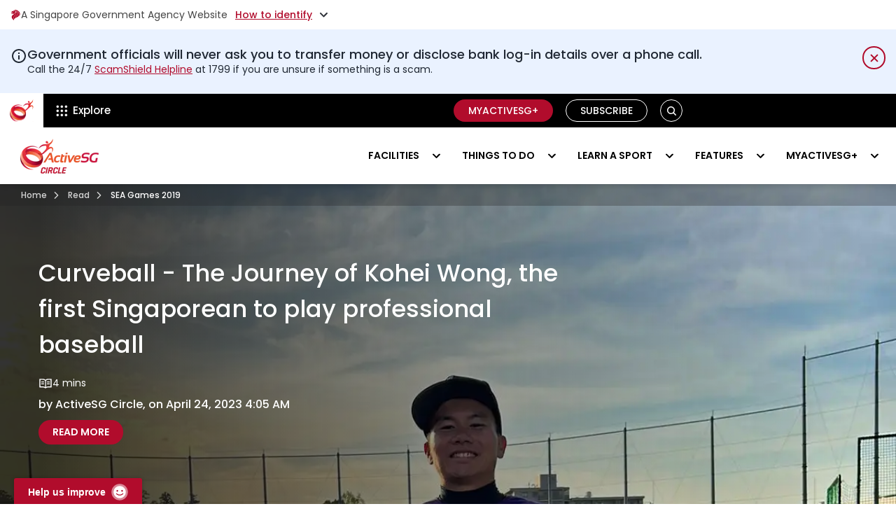

--- FILE ---
content_type: text/css
request_url: https://www.activesgcircle.gov.sg/hubfs/hub_generated/template_assets/1/75686320554/1765856353454/template_read.min.css
body_size: 3619
content:
.rtl-nav-slide,.rtl-slider-slide{background-repeat:no-repeat;background-size:cover}.home_read .img-wrp img,.home_read .low_length .img-wrp img{height:100%;object-fit:cover}.home_read .img-wrp span,.rtl-slider-slide .si_content>span{letter-spacing:0;line-height:18px;padding:5px 20px;text-align:left}.font-v2 .h1,.font-v2 .h2,.font-v2 .h3,.font-v2 .h4,.font-v2 .h5,.font-v2 h1,.font-v2 h2,.font-v2 h3,.font-v2 h4,.font-v2 h5,.font-v2 p,body.font-v2{font-family:Poppins,sans-serif!important}.font-v2 .h2,.font-v2 h2{font-size:34px;font-weight:500;line-height:51px}.font-v2 .h3,.font-v2 h3{font-size:26px;font-weight:500;line-height:39px}.font-v2 .h5,.font-v2 h5{font-size:20px;font-weight:600;line-height:30px}.font-v2 .h6,.font-v2 h6{font-size:12px;font-weight:600;line-height:15px}.read_banner{overflow:hidden;position:relative}.read_banner .nav_row{position:absolute;right:100px;top:0;width:250px}.rtl-slider-slide{align-items:center;background-position:10% 20%;display:flex;height:65vh;position:relative}.rtl-slider-slide:before{background:linear-gradient(89.21deg,#000 4.82%,transparent 96.13%);content:"";display:block;height:100%;left:0;mix-blend-mode:multiply;opacity:.8;position:absolute;width:100%}.rtl-slider-slide .content-wrapper{position:relative;width:100%;z-index:11}.rtl-slider-slide .h2,.rtl-slider-slide h2{color:#fff;display:-webkit-box;font-family:Poppins;font-size:44px;font-weight:600;-webkit-line-clamp:3;line-height:51px;margin:5px 0 20px;overflow:hidden;-webkit-box-orient:vertical}.home_read .img-wrp span,.rtl-slider-slide .si_content>span,.rtl-slider-slide a{background:#b10c2c;color:#fff;display:inline-block;text-transform:uppercase}.rtl-slider-slide .si_content>span{font-size:12px;font-weight:500;margin:0 0 4px}.rtl-slider-slide .si_content{max-width:800px}.rtl-slider-slide .byline{color:#fff;font-size:16px;font-weight:500;line-height:24px;margin:0 0 10px}.rtl-slider-slide a{border-radius:18px;font-family:Poppins;font-size:14px;font-weight:600;line-height:21px;padding:7px 20px}.rtl-nav-slide{background-position:50%;border:5px solid #fff;display:block;height:99px;margin:0 auto;position:relative;transition:.3s;width:180px}.blog_row-2,.blog_row-3{border-bottom:1px solid rgba(0,0,0,.1)}.rtl-nav-slide:before{background:linear-gradient(0deg,rgba(0,0,0,.4),rgba(0,0,0,.4)),url(image.png);content:"";height:100%;left:0;mix-blend-mode:normal;position:absolute;width:100%}.snav.slick-slide.slick-current.slick-active .rtl-nav-slide{width:250px}.blog_row-3 .filter-link-count,.blog_row-3 .widget-module a.filter-expand-link,.sidebar .filter-link-count,.sidebar .widget-module a.filter-expand-link,.snav.slick-slide.slick-current.slick-active .rtl-nav-slide:before{display:none}.read_banner .nav_row .navigation{align-items:center;bottom:10px;display:flex;justify-content:center;left:0;margin:0 auto;position:absolute;right:0;z-index:9}.read_banner .nav_row .slick-arrow{align-items:center;background:#b10c2c;border-radius:100px;color:#fff;cursor:pointer;display:flex!important;height:38px;justify-content:center;margin:5px;transform:matrix(0,1,1,0,0,0);width:38px}.read_banner .nav_row span.thumb-next.slick-arrow{transform:rotate(270deg)}.rtl-slider-nav .slick-list{height:65vh!important;padding:calc(50% + 80px) 0 0!important}.blog-post-wrapper{padding-top:40px}.blog-post-wrapper ol,.blog-post-wrapper ul{padding-left:20px}.blog-post-wrapper ul{padding-left:0}.blog-post-wrapper .body-content ul{padding-left:20px}.blog_row-4 li.social-share-list:first-child{margin-left:0}.blog-post-wrapper .body-content ul a[href*="#"]{padding:4px 0}.bottom_section h3{margin-bottom:0;padding-right:10px}@media only screen and (max-width:1680px) and (min-width:1450px){.rtl-slider-nav .slick-list{padding-top:50%!important}}@media only screen and (max-width:1440px) and (min-width:1200px){.rtl-slider-nav .slick-list{padding-top:40%!important}}@media only screen and (max-width:1366px) and (min-width:1280px){.rtl-slider-nav .slick-list{padding-top:0!important}}@media only screen and (max-width:1280px) and (min-width:1100px){.rtl-slider-nav .slick-list{padding-top:35%!important}}.home_read .inner,.related-event>div{margin-left:-15px}.home_read .col-left{padding-bottom:10px;padding-left:15px;width:40%}.home_read .col-right{width:60%}.home_read .img-wrp{background-position:50%;background-repeat:no-repeat;background-size:cover;border-radius:10px;min-height:260px;overflow:hidden;padding:20px;position:relative}.home_read .img-wrp img{left:0;position:absolute;top:0;width:100%}.home_read .img-wrp .content-box{bottom:20px;padding-right:20px;position:absolute;z-index:1}.home_read .img-wrp .title{color:#fff;font-size:16px;font-weight:600;line-height:20px}.home_read .img-wrp:before{background:rgba(0,0,0,.6);border-radius:10px;bottom:0;content:"";display:block;height:100%;left:0;mix-blend-mode:normal;position:absolute;width:100%;z-index:1}.home_read .img-wrp span{font-size:12px;font-weight:500;margin:0 0 10px}.home_read .full-col p,.home_watch p,.our_social p{font-size:16px;font-weight:500;line-height:24px}.home_read .half-col{margin-bottom:10px;padding-left:15px;width:50%}.home_read .half-col .img-wrp{min-height:260px}.home_read .half-col span{margin-bottom:5px}.home_read .half-col .title{display:-webkit-box;font-size:14px;font-weight:600;-webkit-line-clamp:2;line-height:20px;overflow:hidden;-webkit-box-orient:vertical}.slider-pageination button{align-items:center;background:0 0;border:1px solid #b10c2c;border-radius:100%;color:#b10c2c;display:flex!important;height:40px;justify-content:center;margin:0;padding:0;width:40px!important}.slider-pageination button.next{margin-left:10px}.slider-pageination button:hover{background:#b10c2c;color:#fff}.slider-pageination button.next:before{transform:rotate(180deg)}.home_read .col-left .full-col:first-child{margin-bottom:15px}.home_read{padding:60px 0}.home_read h2{color:#000;font-size:34px;font-weight:600;line-height:51px;margin:0}a.view-link{background:0 0;border:1px solid #b10c2c;border-radius:18px;color:#b10c2c!important;display:inline-block;font-family:Poppins;font-size:14px;font-weight:600;line-height:21px;margin-left:20px;padding:7px 18px;text-transform:uppercase}.home_read .read_row-1{margin-bottom:25px}.dark{background:#000}.dark h2{color:#fff}.home_read .row-flex.right{flex-direction:row-reverse}.home_read .img-wrp time{color:#fff;display:block;font-size:12px;margin:0 0 4px;position:absolute;right:20px;z-index:1}.body-content .hs-embed-wrapper{max-width:100%!important;min-width:100%!important}.post-featured{margin-bottom:65px}.featured_content .first_topic{background:#b10c2c;color:#fff;font-size:12px;font-weight:500;line-height:18px;padding:3px 18px}.featured_content .h2{font-size:34px;font-weight:600;line-height:40px;margin:10px 0}.featured_content .byline{margin-bottom:20px}.body-content,.body-content p{color:#000;font-family:Poppins;font-size:16px;font-weight:400;line-height:27px}.sidebar{height:100%}.sidebar .s_col+.s_col{margin-top:25px}.main-content a:not(:hover){color:#b10c2c;text-decoration:underline}.related-event span,.related-post-item .first_topic{background:#b10c2c;color:#fff;font-family:Poppins;font-size:9px;font-weight:600;line-height:14px}.post-social-share ul{margin:0}.post-social-share img{display:block;width:20px}.post-social-share svg{width:20px}.related-image{max-width:120px}.related-post-item .first_topic{padding:4px 8px;text-transform:uppercase}.related-post-item+.related-post-item{border-top:1px solid rgba(0,0,0,.1);margin-top:15px;padding-top:15px}.related-event .eitem,.related-post-item .r_content{padding-left:15px}.related-post-item .related-title{font-family:Poppins;font-size:12px;font-weight:600;line-height:16px;margin:0}.blog_row-3 ul,.sidebar .s_col ul{list-style:none;margin:0;padding:0}.blog_row-3 .widget-module a,.sidebar .widget-module a{background:rgba(238,34,0,.1);border:1px solid #b10c2c;border-radius:100px;color:#b10c2c;display:inline-block;font-family:Poppins;font-size:14px;font-weight:600;line-height:18px;padding:9px 18px;text-transform:capitalize}.blog_row-3 .widget-module ul,.sidebar .widget-module ul{display:flex;flex-wrap:wrap}.sidebar .widget-module ul{gap:15px 10px}.blog_row-3 .widget-module ul li{margin-bottom:15px;margin-right:10px}.related-event img{display:block;margin:0 0 5px}.related-event .etitle{color:#202833;font-family:Poppins;font-size:10px;font-weight:600;line-height:15px}.related-event span{display:inline-block;padding:2px 6px}.blog_row-2{border-top:1px solid rgba(0,0,0,.1);margin:40px 0;padding-bottom:40px;padding-top:40px}.blog_row-2 h3,.blog_row-3 h3,.blog_row-4 h3{color:#000;font-size:24px;font-weight:600;line-height:27px;margin:0 0 16px}.blog_row-3{padding-bottom:25px}.blog_row-4{padding-bottom:50px;padding-top:30px}.blog_row-4 h3{margin:0}.post-social-share h4{font-family:Poppins;font-size:16px;font-weight:600;letter-spacing:0;line-height:27px;text-align:left}.blog_row-4 li.social-share-list{margin:20px}.clip-box{align-items:center;background:rgba(0,0,0,.5);display:flex;height:100%;justify-content:center;left:0;opacity:0;position:fixed;top:0;transition:.3s ease-in-out;visibility:hidden;width:100%;z-index:1}.clipbord-open .clip-box{opacity:1;visibility:visible}.clip-box .wrap{background:#fff;border-radius:10px;max-width:500px;padding:20px;width:100%}.clip-box .wrap button{border-radius:20px;font-family:Poppins;font-size:12px;font-weight:600;line-height:18px;padding:8px 20px}input#pageUrl_copylink{font-size:12px;padding:10px;pointer-events:bounding-box;width:100%}.article-post-thumb .bg-img{background-position:50%;background-repeat:no-repeat;background-size:cover;height:160px}article.article-post-overlay{padding-left:15px}.article-post-thumb{margin-bottom:10px}.post-meta a{background:#b10c2c;color:#fff;display:inline-block;font-family:Poppins;font-size:9px;font-weight:600;line-height:14px;padding:5px 20px}.latest_news_desktop .article-item-wrapper.popular-post-item-wrapper{margin:0 -7.5px}.latest_news_desktop article.article-post-overlay{padding-left:7.5px;padding-right:7.5px}.latest-events-row .view-all,.latest_news_desktop .view-all{color:#b10c2c;font-weight:700;text-transform:uppercase}.related-events-prog{margin-bottom:50px}@media (min-width:991.1px){.related-post-item .r_content{width:calc(100% - 120px)}}@media (min-width:768px){.sidebar{padding-left:60px;position:static;top:30px}.sidebar .h3,.sidebar h3{font-family:Poppins;font-size:16px;font-weight:700;line-height:27px;margin:0 0 16px;padding:15px 0 0}.tp_sec .view-all{display:none}}@media(max-width:1290px){.post-featured{height:35vw}}@media(max-width:991px){.blog-post-wrapper .post-featured .h2{font-size:26px;line-height:1.3}}@media(max-width:767px){.s_col.rel_artes,.s_col.rel_topcs{margin-top:30px!important}.s_col.rel_topcs .h3{margin-bottom:16px}.tp_sec .view-all{color:#b10c2c;font-weight:700;text-transform:uppercase}.tp_sec.row-flex.justify-bw.align-center{border-bottom:1px solid rgba(0,0,0,.1);margin-bottom:15px;padding-bottom:15px}.tp_sec.row-flex.justify-bw.align-center .h3{margin:0}.sidebar .h3,.sidebar h3{color:#202833;font-family:Poppins;font-size:14px!important;font-weight:700;line-height:26px}.row-flex.blog_row-1{flex-wrap:wrap}.blog-post-wrapper{padding-top:0}.post-featured{height:53vw;margin:15px -15px 30px;padding:15px}.featured_content .h2{font-size:22px;font-weight:600;line-height:normal}.bottom_section>div{margin-top:30px}.bottom_section h3,.bottom_section h5{color:#202833;font-family:Poppins;font-size:14px;font-weight:700;line-height:26px}.bottom_section .view-all{color:#b10c2c;font-weight:700;text-transform:uppercase}.bottom_section .align-center{border-bottom:1px solid rgba(0,0,0,.1);margin-bottom:15px;padding-bottom:15px}.article-item{width:25%}.featured_content .byline,a.view-all{font-size:12px}.section5{margin-bottom:50px;margin-top:50px}.article-post-thumb .bg-img{background-position:50%;background-repeat:no-repeat;background-size:cover;height:160px}a.view-all{font-weight:700;line-height:26px}h3.post-title{font-size:11px;font-weight:600;line-height:16px;margin-top:10px}.social_mobile>button,.social_mobile>button:focus,.social_mobile>button:hover{background:0 0;border:0;margin:0;padding:0}.social_mobile li a{align-items:center;background:#f5f5f5;border-radius:100%;display:flex;height:38px;justify-content:center;width:38px}.social_mobile li img,.social_mobile li svg{height:20.56px;width:18px}.post-featured .row-flex.justify-bw{justify-content:flex-end}.social_mobile ul{background:#000;border-radius:5px;display:flex;flex-direction:column;opacity:0;padding:10px;position:absolute;right:-10px;transition:.2s ease-in;visibility:hidden}.social_mobile ul.active{opacity:1;visibility:visible;z-index:99}.social_mobile ul li{margin-bottom:5px}.blog-post-wrapper .post-featured .h2{font-size:18px;line-height:1.5}.post-featured .visible-phone{position:relative}.blog-post-wrapper .body-content ul a[href*="#"]{display:block;padding:12px 0}.related-post-item .r_content{width:calc(100% - 120px)}.blog_row-4{border-bottom:1px solid rgba(0,0,0,.1);padding-bottom:10px}}@media (max-width:576px){.featured_content{bottom:20px}}@media (max-width:480px){.post-social-share ul{justify-content:space-around;margin-bottom:20px;margin-top:20px}.blog_row-4 li.social-share-list{margin:0}}.body-content a,.body-content a span{color:#b10c2c!important;text-decoration:underline}.article-wrapper i.icon.icon-calendar{padding-right:3px}.article-wrapper .event-image{max-width:120px}.article-wrapper .r_content{font-size:12px;padding-left:15px;width:calc(100% - 120px)}.article-wrapper .event-title,.article-wrapper span.first_topic{font-size:14px;font-weight:700;margin-bottom:10px}.article-wrapper .event-date{margin-top:15px}.article-wrapper .event-post-item:not(:first-child){border-top:1px solid rgba(0,0,0,.1);margin-top:15px;padding-top:15px}.article-wrapper span.first_topic{color:#b10c2c;display:inline-block;font-size:11px;text-transform:uppercase}.article-wrapper .r_content p{font-size:12px}.article-wrapper .event-desc{margin-bottom:4px}.post-meta{display:flex}.post-meta>div{color:#fff;font-size:12px;line-height:1;position:relative;z-index:1}.event-loc{display:flex;gap:4px;margin-top:8px}.event-loc svg{margin-top:-3px;min-width:12px;width:12px}.event-date i{margin-right:2px;margin-top:2px}.article-wrapper .event-date{display:flex}@media (max-width:767px){.related-image{min-width:120px}}@font-face{font-family:icomoon;font-style:normal;font-weight:400;src:url(https://6212555.fs1.hubspotusercontent-na1.net/hubfs/6212555/Circle%202.0%20-%202021/fonts/icomoon.eot);src:url(https://6212555.fs1.hubspotusercontent-na1.net/hubfs/6212555/Circle%202.0%20-%202021/fonts/icomoon.eot) format("embedded-opentype"),url(https://6212555.fs1.hubspotusercontent-na1.net/hubfs/6212555/Circle%202.0%20-%202021/fonts/icomoon.ttf) format("truetype"),url(https://6212555.fs1.hubspotusercontent-na1.net/hubfs/6212555/Circle%202.0%20-%202021/fonts/icomoon.woff) format("woff")}[class*=" icon-"],[class^=icon-]{font-family:icomoon!important;speak:none;font-style:normal;font-variant:normal;font-weight:400;line-height:1;text-transform:none;-webkit-font-smoothing:antialiased;-moz-osx-font-smoothing:grayscale}.icon-calendar:before{content:"\e901"}.post-meta{align-items:center;font-size:14px;gap:6px;margin-top:8px}.social-share-list a{align-items:center;display:flex}@media (min-width:767.1px){.article-wrapper .r_content{width:auto}.article-wrapper .view-all{display:none}}@media (min-width:991.1px){.article-wrapper .event-image{min-width:120px}}@media (max-width:991px) and (min-width:767.1px){.article-wrapper .event-image{max-width:40px}}.article-wrapper .slick-slider{box-sizing:border-box;display:block;position:relative;-webkit-user-select:none;-moz-user-select:none;-ms-user-select:none;user-select:none;-webkit-touch-callout:none;-ms-touch-action:pan-y;touch-action:pan-y;-khtml-user-select:none;-webkit-tap-highlight-color:transparent}.article-wrapper .slick-list{display:block;margin:0;overflow:hidden;padding:0;position:relative}.article-wrapper .slick-track{display:block;left:0;margin-left:auto;margin-right:auto;position:relative;top:0}.article-wrapper .slick-slider .slick-list,.article-wrapper .slick-slider .slick-track{-webkit-transform:translateZ(0);-moz-transform:translateZ(0);-ms-transform:translateZ(0);-o-transform:translateZ(0);transform:translateZ(0)}.article-wrapper .slick-track:after,.article-wrapper .slick-track:before{content:"";display:table}.article-wrapper .slick-slide{display:none;float:left;height:100%;min-height:1px}.article-wrapper .slick-initialized .slick-slide{display:block}article.article-post-overlay{position:relative}.article-wrapper h3.post-title{font-size:18px;line-height:1.1;margin:10px 0}@media (max-width:991px){.article-wrapper .article-item-wrapper{flex-wrap:wrap;-ms-flex-wrap:wrap}.article-wrapper .article-item{width:50%}}@media (max-width:767px){.article-wrapper .article-item{width:100%}}.slick-slider{box-sizing:border-box;-webkit-user-select:none;-moz-user-select:none;-ms-user-select:none;user-select:none;-webkit-touch-callout:none;-ms-touch-action:pan-y;touch-action:pan-y;-khtml-user-select:none;-webkit-tap-highlight-color:transparent}.slick-list,.slick-slider{display:block;position:relative}.slick-list{margin:0;overflow:hidden;padding:0}.slick-list:focus{outline:0}.slick-list.dragging{cursor:pointer;cursor:hand}.slick-slider .slick-list,.slick-slider .slick-track{-webkit-transform:translateZ(0);-moz-transform:translateZ(0);-ms-transform:translateZ(0);-o-transform:translateZ(0);transform:translateZ(0)}.slick-track{display:block;left:0;margin-left:auto;margin-right:auto;position:relative;top:0}.slick-track:after,.slick-track:before{content:"";display:table}.slick-track:after{clear:both}.slick-loading .slick-track{visibility:hidden}.slick-slide{display:none;float:left;height:100%;min-height:1px}[dir=rtl] .slick-slide{float:right}.slick-slide img{display:block}.slick-slide.slick-loading img{display:none}.slick-slide.dragging img{pointer-events:none}.slick-initialized .slick-slide{display:block}.slick-loading .slick-slide{visibility:hidden}.slick-vertical .slick-slide{border:1px solid transparent;display:block;height:auto}.slick-arrow.slick-hidden{display:none}

--- FILE ---
content_type: text/css
request_url: https://www.activesgcircle.gov.sg/hubfs/hub_generated/module_assets/1/77116728984/1758525328140/module_topic_page.min.css
body_size: 341
content:
.rtl-slider.topic_page{margin-bottom:70px}.post-item>a{background-position:50%;background-repeat:no-repeat;background-size:cover;border-radius:10px;display:block;height:250px;padding:30px;position:relative}.post-item>a:before{background-color:#7b7a7a;background-size:32px 32px;border-radius:10px;content:"";height:100%;left:0;mix-blend-mode:multiply;position:absolute;top:0;transition:opacity .5s ease;width:100%}.topic-grid{display:flex;flex-wrap:wrap;margin:0 -15px 50px;padding:0}.post-item{margin-bottom:40px;padding:0 15px;width:33.333%}.post-item .inner-wrap{bottom:0;left:0;padding:30px;position:absolute;width:100%}.post-item .inner-wrap h2{color:#fff;font-family:Montserrat;font-size:15px;font-weight:600;line-height:1.2;margin:0;overflow-wrap:break-word;-ms-word-break:break-word;word-break:break-word}.post-item .inner-wrap .read-more{color:#fff;display:block;margin:0;text-align:right;width:100%}.sub-cat{display:flex}.sub-cat span{background:#b10c2c;color:#fff;display:inline-block;display:none;font:normal normal normal 15px/1.5 Montserrat;letter-spacing:0;margin-bottom:5px;margin-right:5px;padding:2px 15px;text-align:center}.sub-cat>span:first-child{display:inline-block}.button.btn-white{background:transparent;border:2px solid #e20000;color:#e20000}@media(max-width:1440px){.featured-post-wrapper .section-main{padding-left:50%}.featured-post-wrapper .post-main .post__thumb{width:50%}}.post-item .inner-wrap h2 span{display:-webkit-box!important;-webkit-box-orient:vertical;overflow:hidden;-webkit-line-clamp:3}@media(max-width:1199px){.featured-post-wrapper .section-main{padding-left:50%}.featured-post-wrapper .section-main .post-sub{padding-left:3.33611342786vw!important;padding-right:3.33611342786vw!important}}@media(max-width:991px){.featured-post-wrapper .section-main{padding-left:0}.post-item{width:50%}}@media(max-width:767px){.featured-post-wrapper .featured-arrows ul{border:none;flex-direction:row-reverse;justify-content:unset}.featured-post-wrapper .featured-arrows{margin-bottom:20px;width:100%}.topic-page-content .container{margin-top:30px}.atbs-feature-b.hero-blog-mode .section-main.featured-post-wrapper .post-sub{display:block}.featured-post-wrapper .featured-carousel{padding-left:0;width:100%}.featured-post-wrapper .featured-arrows ul li a{margin:0 10px}.featured-post-wrapper .featured-arrows ul li:first-child a{margin-right:0}.featured-post-wrapper .post--horizontal-box-rectangle .post__thumb{float:none;height:auto;margin-bottom:20px;margin-right:0!important;width:auto}.featured-post-wrapper .post--horizontal .post__text{width:100%}.featured-post-wrapper .slide-content{padding-right:0}.featured-post-wrapper .section-main .post-sub{padding-bottom:0!important}.featured-post-wrapper .post-main .post__title{font-size:25px!important;line-height:1.2!important}.featured-post-wrapper .post-main .post__thumb,.post-item{width:100%}.topic-grid{margin-left:0;margin-right:0}.topics-post-gp .atbs-block__inner{padding:0}.atbs-feature-b.hero-blog-mode.topics-post-gp .section-main .post-sub{padding-left:15px!important;padding-right:15px!important}.topic-grid .post-item.blog-post{padding-bottom:0!important;padding-top:0!important}.atbs-block__inner.desktop-hero-wrap{display:none}}@media(min-width:767px){.blog-grid-post-title{font-size:26px}}@media(max-width:766px){.blog-grid-post-title{font-size:22px}}ul.breadcrumb li a{color:#e20000;text-decoration:none}ul.breadcrumb li a:hover{color:#a10000;text-decoration:underline}time{color:#fff;display:block;font-size:12px;margin:0 0 4px;position:absolute;right:20px;z-index:1}@media(min-width:767px){.breadcrumb-wrapper{margin:50px 60px}}@media(max-width:766px){.breadcrumb-wrapper{margin:-60px 0 0}}

--- FILE ---
content_type: image/svg+xml
request_url: https://www.activesgcircle.gov.sg/hubfs/raw_assets/public/Circle%202-0_2021-%20Circle%20Website%20Refresh/images/angle-right.svg
body_size: -498
content:
<svg width="5" height="7" viewBox="0 0 5 7" fill="none" xmlns="http://www.w3.org/2000/svg">
<path d="M1 6.5L4 3.5L1 0.5" stroke="white" stroke-opacity="0.8" stroke-linecap="round" stroke-linejoin="round"/>
</svg>


--- FILE ---
content_type: application/javascript
request_url: https://www.activesgcircle.gov.sg/hubfs/hub_generated/template_assets/1/58844154553/1765447215662/template_scripts.min.js
body_size: 1571
content:
var TEAMATBS=TEAMATBS||{};!function($){"use strict";var $window=$(window),$document=$(document);TEAMATBS.documentOnReady={init:function(){TEAMATBS.documentOnReady.searchToggle(),TEAMATBS.documentOnReady.offCanvasMenu(),TEAMATBS.documentOnReady.show_sub_menu(),TEAMATBS.documentOnReady.load_more_post(),TEAMATBS.documentOnReady.carousel_auto_width(),TEAMATBS.documentOnReady.carousel_3i30m_nav_svg(),TEAMATBS.documentOnReady.carousel_1i_loopdot(),TEAMATBS.documentOnReady.slick_slider_mobile()},slick_slider_mobile:function(){var slider=$(".js-slide-wrap");slider.length&&slider.slick({dots:!0,infinite:!0,speed:300,slidesToShow:1,slidesToScroll:1})},carousel_1i_loopdot:function(){$(".js-atbs-carousel-1i-loopdot").each(function(){$(this).owlCarousel({items:1,margin:0,loop:!0,nav:!0,dots:!0,autoHeight:!0,navText:['<i class="mdicon mdicon-navigate_before"></i>','<i class="mdicon mdicon-navigate_next"></i>'],smartSpeed:500,responsive:{0:{items:1},576:{items:2,margin:30},768:{items:1}}})})},carousel_3i30m_nav_svg:function(){$(".js-carousel-3i30m-nav-svg").each(function(){$(this).owlCarousel({margin:30,loop:!0,nav:!0,dots:!0,navText:['<svg xmlns="http://www.w3.org/2000/svg" width="21" height="14.733" viewBox="0 0 21 14.733"><defs><style>.a{opacity:0.4;}.b{fill:none;stroke:#111;stroke-linecap:round;stroke-linejoin:round;stroke-miterlimit:10;}</style></defs><g class="a" transform="translate(21 17.533) rotate(180)"><line class="b" x2="20" transform="translate(0.5 10.167)"/><path class="b" d="M10.5,3.5l5,6.667-5,6.667" transform="translate(5 0)"/></g></svg>','<svg xmlns="http://www.w3.org/2000/svg" width="21" height="14.733" viewBox="0 0 21 14.733"><defs><style>.a{fill:none;stroke:#222;stroke-linecap:round;stroke-linejoin:round;stroke-miterlimit:10;}</style></defs><g transform="translate(0 -2.8)"><line class="a" x2="20" transform="translate(0.5 10.167)"/><path class="a" d="M10.5,3.5l5,6.667-5,6.667" transform="translate(5 0)"/></g></svg>'],responsive:{0:{items:1},768:{items:2},992:{items:3}}})})},carousel_auto_width:function(){$(".js-atbs-carousel-auto-width").each(function(){var carousel_loop=$(this).data("carousel-loop"),carousel_margin=parseInt($(this).data("carousel-margin"));$(this).owlCarousel({items:1,margin:0,nav:!0,dots:!0,loop:carousel_loop,autoWidth:!0,navText:['<i class="mdicon mdicon-navigate_before"></i>','<i class="mdicon mdicon-navigate_next"></i>'],smartSpeed:800,responsive:{0:{margin:0,items:1},481:{margin:0,items:1},768:{margin:carousel_margin,autoWidth:!0,items:10}}})})},load_more_post:function(){$(".js-ajax-load-post-trigger").on("click",function(e){var moduleID=$(this).closest(".atbs-block"),number=$(moduleID).find(".posts-list").attr("data-number");e.preventDefault();var listItem=$(moduleID).find(".item-hidden:hidden");$(listItem).slice(0,number).slideDown(),0==$(".item-hidden:hidden").length&&($(".js-ajax-load-post-trigger").fadeOut("slow"),$(".atoms-no-more-button").removeClass("hidden")),$("html,body").animate({scrollTop:$(this).offset().top},1500)})},show_sub_menu:function(){$(".atbs-offcanvas .has-submenu>.menu-arrow").each(function(){var $this=this;$($this).click(function(e){$($this).parent().toggleClass("focus")})})},offCanvasMenu:function(){var $backdrop=$('<div class="atbs-offcanvas-backdrop"></div>'),$offCanvas=$(".js-atbs-offcanvas"),$offCanvasToggle=$(".js-atbs-offcanvas-toggle"),$offCanvasClose=$(".js-atbs-offcanvas-close"),$offCanvasMenuHasChildren=$(".navigation--offcanvas").find("li.menu-item-has-children > a"),check_show_more=!1;$backdrop.on("click",function(){var button_hide=$offCanvas.find(".btn-nav-show_full i");$(this).fadeOut(0,function(){$(this).detach()});var check_show_full=$offCanvas;$(check_show_full).hasClass("show-full")?($(check_show_full).removeClass("animation"),setTimeout(function(){$(check_show_full).removeClass("show-full"),$(check_show_full).removeClass("is-active")},400)):($(check_show_full).removeClass("show-full"),$(check_show_full).removeClass("is-active")),setTimeout(function(){$(check_show_full).removeClass("animation"),$(check_show_full).removeClass("show-full"),$(check_show_full).removeClass("is-active")},400),check_show_more=!1,button_hide.attr("class","mdicon mdicon-chevron-thin-right")}),$offCanvasToggle.on("click",function(e){e.preventDefault();var targetID=$(this).attr("href");$(targetID).toggleClass("is-active"),$backdrop.hide().appendTo(document.body).fadeIn(200)}),$offCanvasClose.on("click",function(e){e.preventDefault();var button_hide=$offCanvas.find(".btn-nav-show_full i");$backdrop.fadeOut(200,function(){$(this).detach()}),check_show_more=!1;var check_show_full=$offCanvas;$(check_show_full).hasClass("show-full")?($(check_show_full).removeClass("animation"),setTimeout(function(){$(check_show_full).removeClass("show-full"),$(check_show_full).removeClass("is-active")},400)):($(check_show_full).removeClass("show-full"),$(check_show_full).removeClass("is-active")),button_hide.attr("class","mdicon mdicon-chevron-thin-right")}),$offCanvasMenuHasChildren.append(function(){return $('<div class="submenu-toggle"><i class="mdicon mdicon-expand_more"></i></div>').on("click",function(e){e.preventDefault(),$(this).parent().siblings(".sub-menu").slideToggle(200)})}),$(window).on("resize",function(e){var checkExist=setInterval(function(){var elementPC=$("#atbs-offcanvas-primary"),elementMB=$("#atbs-offcanvas-mobile");elementPC.hasClass("is-active")&&("none"==elementPC.css("display")&&($backdrop.css("display","none"),clearInterval(checkExist)));elementMB.hasClass("is-active")&&("none"==elementMB.css("display")&&($backdrop.css("display","none"),clearInterval(checkExist)));(elementPC.hasClass("is-active")&&"none"!=elementPC.css("display")||elementMB.hasClass("is-active")&&"none"!=elementMB.css("display"))&&($backdrop.css("display","block"),clearInterval(checkExist)),clearInterval(checkExist)},100)});var btn_show_more=$(".btn-nav-show_full");$(btn_show_more).click(function(){var $this=$(this).parents(".atbs-offcanvas"),button_hide=$(this).find("i");$(this).fadeOut(500),0==check_show_more?($($this).addClass("animation"),setTimeout(function(){$($this).addClass("show-full"),button_hide.attr("class","mdicon mdicon-chevron-thin-left"),$(btn_show_more).fadeIn(50)},600),check_show_more=!0):($($this).removeClass("show-full"),$(this).fadeOut(1e3),setTimeout(function(){$($this).removeClass("animation"),$(btn_show_more).fadeIn(50),button_hide.attr("class","mdicon mdicon-chevron-thin-right")},200),check_show_more=!1)})},searchToggle:function(){var $headerSearchDropdown=$("#header-search-dropdown"),$searchDropdownToggle=$(".js-search-dropdown-toggle"),$mobileHeader=$("#atbs-mobile-header"),$stickyHeaderNav=$("#atbsatoms-sticky-header").find(".navigation-bar__inner"),$staticHeaderNav=$(".site-header").find(".navigation-bar__inner"),$headerSearchDropdownInput=$headerSearchDropdown.find(".search-form__input");$headerSearchDropdown.on("click",function(e){e.stopPropagation()}),$searchDropdownToggle.on("click",function(e){e.stopPropagation();var $toggleBtn=$(this),position="";switch(position=$toggleBtn.hasClass("mobile-header-btn")?"mobile":$toggleBtn.parents(".sticky-header").length?"sticky":"navbar",!$headerSearchDropdown.hasClass("is-in-"+position)&&$headerSearchDropdown.hasClass("is-active")||$headerSearchDropdown.toggleClass("is-active"),position){case"mobile":$headerSearchDropdown.hasClass("is-in-mobile")||($headerSearchDropdown.addClass("is-in-mobile"),$headerSearchDropdown.removeClass("is-in-sticky"),$headerSearchDropdown.removeClass("is-in-navbar"),$headerSearchDropdown.appendTo($mobileHeader));break;case"sticky":$headerSearchDropdown.hasClass("is-in-sticky")||($headerSearchDropdown.addClass("is-in-sticky"),$headerSearchDropdown.removeClass("is-in-mobile"),$headerSearchDropdown.removeClass("is-in-navbar"),$headerSearchDropdown.insertAfter($stickyHeaderNav));break;default:$headerSearchDropdown.hasClass("is-in-navbar")||($headerSearchDropdown.addClass("is-in-navbar"),$headerSearchDropdown.removeClass("is-in-sticky"),$headerSearchDropdown.removeClass("is-in-mobile"),$headerSearchDropdown.insertAfter($staticHeaderNav))}$headerSearchDropdown.hasClass("is-active")&&setTimeout(function(){$headerSearchDropdownInput.focus()},200)}),$document.on("click",function(event){if(1===event.which)$headerSearchDropdown.removeClass("is-active")}),$window.on("stickyHeaderHidden",function(){$headerSearchDropdown.hasClass("is-in-sticky")&&$headerSearchDropdown.removeClass("is-active")})}},$document.ready(TEAMATBS.documentOnReady.init)}(jQuery);
//# sourceURL=https://6212555.fs1.hubspotusercontent-na1.net/hubfs/6212555/hub_generated/template_assets/1/58844154553/1765447215662/template_scripts.js

--- FILE ---
content_type: image/svg+xml
request_url: https://www.activesgcircle.gov.sg/hubfs/TeamNila_Oct_2024/images/ActiveSG%20Logo_Full%20Colour.svg
body_size: 92770
content:
<svg width="34" height="32" viewBox="0 0 34 32" fill="none" xmlns="http://www.w3.org/2000/svg" xmlns:xlink="http://www.w3.org/1999/xlink">
<rect width="34" height="31.5469" fill="url(#pattern0_572_6)"/>
<defs>
<pattern id="pattern0_572_6" patternContentUnits="objectBoundingBox" width="1" height="1">
<use xlink:href="#image0_572_6" transform="matrix(0.0010101 0 0 0.00107744 -0.03125 -0.0333333)"/>
</pattern>
<image id="image0_572_6" width="1028" height="990" xlink:href="[data-uri]"/>
</defs>
</svg>
